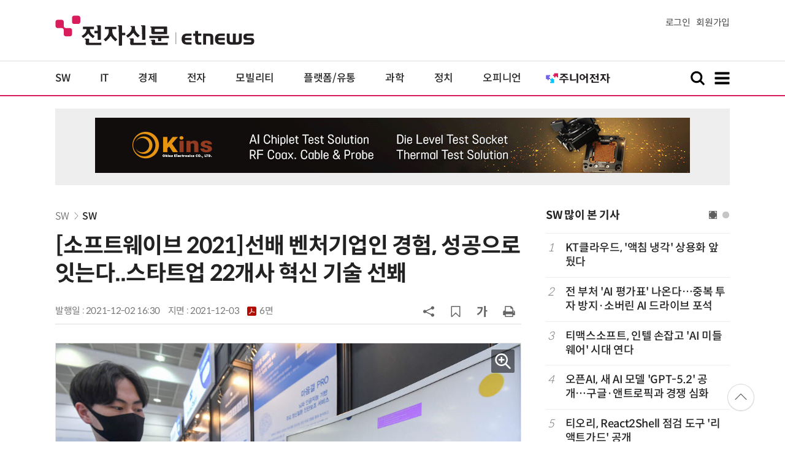

--- FILE ---
content_type: text/html; charset=UTF-8
request_url: https://www.etnews.com/20211202000232
body_size: 12847
content:
<!DOCTYPE html>
<html lang="ko">
<head>
	<meta http-equiv="Content-Type" content="text/html; charset=UTF-8" />
	<meta name="viewport" content="width=device-width">
    <title>[소프트웨이브 2021]선배 벤처기업인 경험, 성공으로 잇는다..스타트업 22개사 혁신 기술 선봬 - 전자신문</title>
	<link rel="canonical" href="https://www.etnews.com/20211202000232" />
	<link rel="alternate" media="only screen and (max-width: 640px)"  href="https://m.etnews.com/20211202000232">
	<meta http-equiv="Expires" content="-1">
    <meta http-equiv="Pragma" content="no-cache">
    <meta http-equiv="Cache-Control" content="no-cache">
    <meta http-equiv="X-UA-Compatible" content="IE=edge">
	<!--[if IE]><meta http-equiv='X-UA-Compatible' content='IE=edge,chrome=1'><![endif]-->
    <meta name="robots" content="all">
    <meta name="author" content="www.etnews.com">
    <meta name="copyright" content="Copyright &copy; Electronic Times Internet. All Right Reserved.">
    <meta name="keywords" content="전자신문,전자신문인터넷,Etnews,Etnews.com,뉴스,News,속보,방송,연예,통신,SW,바이오,소재,부품,과학,전자,자동차,경제,금융,산업,정책,글로벌,리포트,동영상,멘토링,스타트업,유니콘,한국청년기업가정신재단">
    <meta name="description" content="미래를 보는 창 - 전자신문">
    <meta property="fb:app_id" content="1425291491111655">
	<meta name="format-detection" content="telephone=no">
	    <meta property="og:type" content="article" />
    <meta property="og:site_name" content="미래를 보는 창 - 전자신문">
    <meta property="og:url" content="https://www.etnews.com/20211202000232?SNS=00002">
    <meta property="og:image" content="https://img.etnews.com/photonews/2112/1480366_20211202151017_761_0001.jpg" />
	<meta property="og:image:width" content="1000">
    <meta property="og:image:height" content="667">
    <meta property="og:title" content="[소프트웨이브 2021]선배 벤처기업인 경험, 성공으로 잇는다..스타트업 22개사 혁신 기술 선봬">
    <meta property="og:description" content="선배 벤처기업인의 경험을 성공으로 잇는다. 유망 스타트업이 한자리에 모였다. 2일 한국청년기업가정신재단 부설 K-ICT창업멘토링센터가 지원하는 스타트업 22개가 소프트웨이브 2021에 공동관으로 참여했다....">
    <meta property="og:category" content="software">
    <meta property="dable:image" content="https://img.etnews.com/photonews/2112/1480366_20211202151017_761i.jpg">
	<meta property="dable:item_id" content="20211202000232">
	<meta property="dable:author" content="김명희 기자">
    <meta name="twitter:card" content="summary_large_image">
    <meta name="twitter:url" content="https://www.etnews.com/20211202000232?SNS=00001">
    <meta name="twitter:site" content="@imetnews">
    <meta name="twitter:image:src" content="https://img.etnews.com/photonews/2112/1480366_20211202151017_761_0001.jpg">
    <meta name="twitter:title" content="[소프트웨이브 2021]선배 벤처기업인 경험, 성공으로 잇는다..스타트업 22개사 혁신 기술 선봬">
    <meta name="twitter:domain" content="etnews.com">
    <meta name="twitter:description" content="선배 벤처기업인의 경험을 성공으로 잇는다. 유망 스타트업이 한자리에 모였다. 2일 한국청년기업가정신재단 부설 K-ICT창업멘토링센터가 지원하는 스타트업 22개가 소프트웨이브 2021에 공동관으로 참여했다....">
    <meta name="url" content="https://www.etnews.com/20211202000232">
    <meta name="title" content="[소프트웨이브 2021]선배 벤처기업인 경험, 성공으로 잇는다..스타트업 22개사 혁신 기술 선봬">
    <meta name="description" content="선배 벤처기업인의 경험을 성공으로 잇는다. 유망 스타트업이 한자리에 모였다. 2일 한국청년기업가정신재단 부설 K-ICT창업멘토링센터가 지원하는 스타트업 22개가 소프트웨이브 2021에 공동관으로 참여했다....">
    <meta name="news_keywords" content="멘토링,스타트업,유니콘,한국청년기업가정신재단">
    <meta name="DC.date.issued" content="2021-12-02">
	<!-- aicon  추가-->
	<meta content="20211202000232" property="aicon:item_id">
    <meta property="aicon:image" content="https://img.etnews.com/photonews/2112/1480366_20211202151017_761i.jpg">
	<!-- 아이템 작성자(기자명) (필수) -->
	<meta content="김명희" property="aicon:author">
	<!-- 아이템 카테고리 -->
	<meta content="SW" property="article:section"> <!-- 메인 카테고리 (필수) -->
	<!-- 아이템 작성일(ISO 8601) (필수) -->
	<meta content="2021-12-02T16:30:00+09:00" property="article:published_time"> <!-- 예(한국시간 오후 1:20) -->
	<script>var ART_CODE = "20211202000232";</script>
	<!-- Google Tag Manager -->
	<script id="et_tm_head">(function(w,d,s,l,i){w[l]=w[l]||[];w[l].push({'gtm.start':
	new Date().getTime(),event:'gtm.js'});var f=d.getElementsByTagName(s)[0],
	j=d.createElement(s),dl=l!='dataLayer'?'&l='+l:'';j.async=true;j.src=
	'https://www.googletagmanager.com/gtm.js?id='+i+dl;f.parentNode.insertBefore(j,f);
	})(window,document,'script','dataLayer','GTM-P8B2ZWL');</script>
	<!-- End Google Tag Manager -->
    <link rel="shortcut icon" href="https://img.etnews.com/2019/mobile_et/images/favicon.png" />
    <link rel="alternate" type="application/rss+xml" title="etnews.com [RSS]" href="http://rss.etnews.com/" />
	<link rel="stylesheet" type="text/css" href="https://img.etnews.com/2024/etnews/css/common.css?1765571320">
    <link rel="stylesheet" type="text/css" href="https://img.etnews.com/2024/etnews/css/view.css?1765571320"/>
    <link rel="stylesheet" type="text/css" href="https://img.etnews.com/2022/etnews/css/slick.css?1765571320"/>
	<script type="text/javascript"> var submenu_code = "";</script>
	<script type="text/javascript" src="https://img.etnews.com/2022/etnews/js/jquery-3.6.0.min.js"></script>
	<script type="text/javascript" src="https://www.etnews.com/static/js/common.js?1765571320" defer="" charset="utf-8"></script>
	<!--[if lt IE 9]>
	<script src="https://img.etnews.com/2016/etnews/js/html5shiv.js"></script>
	<![endif]-->
    <script type="text/javascript" src="https://img.etnews.com/2022/etnews/js/jquery.cookie.js"></script>
	<script type="text/javascript" src="/static/js/article.js?t=1765571320"></script>
	<script type="text/javascript" src="https://img.etnews.com/2022/etnews/js/slick.min.js"></script>
	<script type="text/javascript" src="https://compass.adop.cc/assets/js/adop/adopJ.js?v=14"></script>
	<script type="text/javascript">articleCount('20211202000232', '', '');</script>
	<script type="text/javascript">articleCount2('20211202000232', '', '', '3.16.215.154', 'Mozilla/5.0 (Macintosh; Intel Mac OS X 10_15_7) AppleWebKit/537.36 (KHTML, like Gecko) Chrome/131.0.0.0 Safari/537.36; ClaudeBot/1.0; +claudebot@anthropic.com)', '%2F20211202000232');</script>
	<script type="text/javascript"> $(function(){ getRelated('20211202000232'); }); </script>
	<script type="text/javascript" src="//send.mci1.co.kr/delivery/js/31681456/23055687568" async></script>
	<!-- 영상ad -->
	<script type="application/javascript" src="//anymind360.com/js/19460/ats.js"></script>

	<script type="text/javascript">
		document.querySelector('meta[name=referrer]');
	</script>
	<!-- Dable 스크립트 시작 / 문의 media@dable.io -->
	<script>
	(function(d,a,b,l,e,_) { d[b]=d[b]||function(){(d[b].q=d[b].q||[]).push(arguments)};e=a.createElement(l); e.async=1;e.charset='utf-8';e.src='//static.dable.io/dist/plugin.min.js'; _=a.getElementsByTagName(l)[0];_.parentNode.insertBefore(e,_); })(window,document,'dable','script'); dable('setService', 'etnews.com'); dable('sendLogOnce'); 
	</script>
	<!-- Dable 스크립트 종료 / 문의 media@dable.io -->

</head>
<body>
	<!-- Google Tag Manager (noscript) -->
	<noscript><iframe id="et_tm_body" src="https://www.googletagmanager.com/ns.html?id=GTM-P8B2ZWL" height="0" width="0" style="display:none;visibility:hidden"></iframe></noscript>
	<!-- End Google Tag Manager (noscript) -->

  <!-- 헤더 부분 : 시작 -->
	<header>
      <div class="nav_head">
        <div class="wrap">
          <h1 class="logo"><a href="https://www.etnews.com" title="전자신문"><img src="https://img.etnews.com/2024/etnews/images/logo_etnews.svg"></a></h1>
          <div class="nav_member">
            <a href="https://member.etnews.com/member/login.html?return_url=https://www.etnews.com">로그인</a><a href="https://member.etnews.com/member/join_index.html">회원가입</a>
          </div>
        </div>
      </div>
			
      <nav>
        <div class="wrap">
          <h1 class="logo_scroll"><a href="https://www.etnews.com" title="전자신문"><img src="https://img.etnews.com/2024/etnews/images/logo_et.svg"></a></h1>
		  <div class="nav_article_title" id="scroll_title"></div>
          <ul class="nav" id="scroll_nav">
            <li><a href="https://www.etnews.com/news/section.html?id1=04">SW</a></li>
            <li><a href="https://www.etnews.com/news/section.html?id1=03">IT</a></li>
            <li><a href="https://www.etnews.com/news/section.html?id1=02">경제</a></li>
            <li><a href="https://www.etnews.com/news/section.html?id1=06">전자</a></li>
            <li><a href="https://www.etnews.com/news/section.html?id1=17">모빌리티</a></li>
            <li><a href="https://www.etnews.com/news/section.html?id1=60">플랫폼/유통</a></li>
   		    <li><a href="https://www.etnews.com/news/section.html?id1=20">과학</a></li>
            <li><a href="https://www.etnews.com/news/section.html?id1=22">정치</a></li>
            <li><a href="https://www.etnews.com/news/opinion.html">오피니언</a></li>
			<li class="outlink"><a href="https://jr.etnews.com/" target="_blank"><img src="https://img.etnews.com/2024/junior/images/logo_jr_menu.svg"></a></li>
          </ul>
          <div class="search_and_fullmenu">
            <div class="fullmenu_button">
              <a href="javascript:void(0)" class="search_show" id="search_show">
                <img class="search_btn search_show" src="https://img.etnews.com/2024/etnews/images/search.svg" alt="검색창 열기">
              </a>
              <a href="javascript:void(0)" class="search_hide" id="search_hide">
                <img class="close_btn2 search_hide" src="https://img.etnews.com/2024/etnews/images/remove.svg" alt="전체 메뉴 닫기">
              </a>
            </div>

            <div class="fullmenu_button">
              <a href="javascript:void(0)" class="menu_show" id="menu_show">
                <img class="fullmenu_btn menu_show" src="https://img.etnews.com/2024/etnews/images/reorder.svg" alt="전체 메뉴 열기">
              </a>
              <a href="javascript:void(0)" class="menu_hide" id="menu_hide">
                <img class="close_btn menu_hide" src="https://img.etnews.com/2024/etnews/images/remove.svg" alt="전체 메뉴 닫기">
              </a>
            </div>

          </div>
        </div>
      </nav>

      <!-- 검색박스 -->
      <section class="search_wrap">
        <div class="searchbox">
          <form action="https://search.etnews.com/etnews/search.html" method="get">
            <input type="search" required="" class="searchbox-input" name="kwd" id="search_kwd" placeholder="검색어를 입력하세요">
            <input type="submit" value="" class="searchbox-submit">
          </form>
        </div>
      </section>
      <!-- //검색박스 -->

      <!-- 전체메뉴박스 -->
      <section class="fullmenu_wrap">
        <nav class="fullmenu_nav">
          <div class="fullmenu">
			<ul>
				<li class="title"><a href="https://news.etnews.com" target="_blank">뉴스</a></li>
			    <li><a href="https://www.etnews.com/news/section.html">속보</a></li>
			    <li><a href="https://www.etnews.com/news/section.html?id1=04">SW</a></li>
			    <li><a href="https://www.etnews.com/news/section.html?id1=03">IT</a></li>
			    <li><a href="https://www.etnews.com/news/section.html?id1=02">경제</a></li>
			    <li><a href="https://www.etnews.com/news/section.html?id1=06">전자</a></li>
			    <li><a href="https://www.etnews.com/news/section.html?id1=17">모빌리티</a></li>
			    <li><a href="https://www.etnews.com/news/section.html?id1=60">플랫폼/유통</a></li>
			    <li><a href="https://www.etnews.com/news/section.html?id1=20">과학</a></li>
			</ul>
			<ul>
				<li class="title">&nbsp;</li>
			    <li><a href="https://www.etnews.com/news/section.html?id1=22">정치</a></li>
			    <li><a href="https://www.etnews.com/news/opinion.html">오피니언</a></li>
			    <li><a href="https://www.etnews.com/news/section.html?id1=12">국제</a></li>
			    <li><a href="https://www.etnews.com/news/section.html?id1=25">전국</a></li>
			    <li><a href="https://www.etnews.com/news/section.html?id1=15">스포츠</a></li>
			    <li><a href="https://www.etnews.com/news/series.html?id=1">특집</a></li>
			    <li><a href="https://www.etnews.com/news/series.html?id=3">연재</a></li>
			</ul>
			<ul>
				<li class="title">라이프</li>
				<li><a href="https://www.etnews.com/news/section.html?id1=09&id2=091">연예</a></li>
				<li><a href="https://www.etnews.com/news/section.html?id1=09&id2=996">포토</a></li>
				<li><a href="https://www.etnews.com/news/section.html?id1=09&id2=096">공연전시</a></li>
				<li><a href="https://www.etnews.com/news/section.html?id1=09&id2=992">생활문화</a></li>
				<li><a href="https://www.etnews.com/news/section.html?id1=09&id2=093">여행/레저</a></li>
			</ul>
			<ul>
				<li class="title">비주얼IT</li>
				<li><a href="https://www.etnews.com/news/issue_analysis.html">이슈플러스</a></li>
				<li><a href="https://www.etnews.com/news/aistudio.html">AI 스튜디오</a></li>
				<li><a href="https://www.etnews.com/news/etstudio.html">Hot 영상</a></li>
				<li><a href="https://www.etnews.com/news/photonews.html">뷰포인트</a></li>
				<li><a href="https://www.etnews.com/stats/list_stats.html">인포그래픽</a></li>
			</ul>
			<ul>
				<li class="title">부가서비스</li>
				<li><a href="https://conference.etnews.com/" target="_blank">Conference</a></li>
				<li><a href="https://www.allshowtv.com/" target="_blank">allshowTV</a></li>
				<li><a href="https://www.etnews.com/ict" target="_blank">시사용어</a></li>
				<li><a href="https://pdf.etnews.com/" target="_blank">PDF서비스</a></li>
			</ul>
			<ul class="scrap_menu_ul">
				<li class="title">서비스안내</li>
				<li><a href="https://info.etnews.com/sub_2_1.html" target="_blank" title="새창으로">신문구독신청</a></li>
				<li><a href="https://info.etnews.com/sub_2_2.html">콘텐츠구매</a></li>
				<li><a href="http://leadersedition.etnews.com/intro/info.aspx" target="_blank" title="새창으로">초판서비스</a></li>
				<li class="title">회원서비스</li>
				<li><a href="https://www.etnews.com/pages/bookmark.html" title="내 스크랩으로 이동">내 스크랩</a></li>
			</ul>
			<ul>
				<li class="title">이용안내</li>
			    <li><a href="https://info.etnews.com/sub_3_1_1.html" target="_blank">지면광고안내</a></li>
			    <li><a href="https://info.etnews.com/sub_3_2.html" target="_blank">행사문의</a></li>
			    <li><a href="https://info.etnews.com/sub_3_3.html" target="_blank">통합마케팅 상품 안내</a></li>
			    <li><a href="https://info.etnews.com/sub_3_4.html" target="_blank">이용약관</a></li>
			    <li><a href="https://info.etnews.com/sub_3_5.html" target="_blank">개인정보취급방침</a></li>
			    <li><a href="https://info.etnews.com/sub_3_6.html" target="_blank">고충처리</a></li>
			</ul>
			<ul>
				<li class="title">회사소개</li>
			    <li><a href="https://info.etnews.com/sub_1_1_1.html" target="_blank">전자신문</a></li>
			    <li><a href="https://info.etnews.com/sub_1_2.html" target="_blank">전자신문인터넷</a></li>
			    <li><a href="https://info.etnews.com/sub_1_3_2.html" target="_blank">연혁</a></li>
			    <li><a href="https://info.etnews.com/sub_1_4.html" target="_blank">CI소개</a></li>
			    <li><a href="https://info.etnews.com/sub_1_5.html" target="_blank">회사위치</a></li>
			</ul>          </div>
        </nav>
      </section>
       <!-- //전체메뉴박스 -->
	  <div class="progress-container">
		<div class="progress-bar" id="pageBar"></div>
	  </div>
    </header>
  <!-- 헤더 부분 : 끝 -->
  <!-- 여기부터 콘텐츠 부분 1213-->
	<div class="ad_article_top_full">
			<iframe width="970" height="90" src="https://www.etnews.com/tools/refresh_script.html?duration=30&src=%2F%2Fyellow.contentsfeed.com%2FRealMedia%2Fads%2Fadstream_jx.ads%2Fetnews.com%2Fdetail%40Top2" scrolling="no"></iframe>
	</div>
  <main>
    <div class="wrap flex">

      <!-- col_left -->
      <div class="col_left">
        <article itemtype="http://schema.org/Article">
          <div class="article_header" >
            <div class="breadcrumb">
              <a href="/news/section.html?id1=04">SW</a>		              <a href="/news/section.html?id1=04&id2=043">SW</a>					</div>
            <h2 id="article_title_h2" itemtype="headline">[소프트웨이브 2021]선배 벤처기업인 경험, 성공으로 잇는다..스타트업 22개사 혁신 기술 선봬</h2>
            <div class="timewrap">
              <div class="time">
                <time>발행일 : 2021-12-02 16:30</time>
				<time>지면 : <a href="https://pdf.etnews.com/pdf_today.html?ymd=20211203#p6" title="2021-12-03자 PDF 보기" target="_blank">2021-12-03 <span>6면</span></a></time>
              </div>
              <!-- acc_nav -->
              <div class="acc_nav">
                <div class="acc_nav_btn btn_sns">
                  <img src="https://img.etnews.com/2024/etnews/images/share.svg">
                </div>

                <!-- dropdown::SNS -->
                <div class="dropdown" id="bt_share_sns">
                  <strong>공유하기</strong>
				  <button class="dropdown_close"><img src="https://img.etnews.com/2024/etnews/images/remove_thin.svg"></button>
				  <a href="javascript:void(0);" onclick="window.open('https://www.facebook.com/sharer.php?u=https%3A%2F%2Fwww.etnews.com%2F20211202000232%3FSNS%3D00002','fbwin','width=1000,height=500'); return false;" title="페이스북 공유하기">
                    <span><img src="https://img.etnews.com/2024/etnews/images/sns_facebook.svg"></span>
                    <p>페이스북</p>
                  </a>
                  <a href="https://www.etnews.com/tools/redirect_sns.html?p=twitter&pos=2&url=https%3A%2F%2Fwww.etnews.com%2F20211202000232%3FSNS%3D00001&text=%5B%EC%86%8C%ED%94%84%ED%8A%B8%EC%9B%A8%EC%9D%B4%EB%B8%8C+2021%5D%EC%84%A0%EB%B0%B0+%EB%B2%A4%EC%B2%98%EA%B8%B0%EC%97%85%EC%9D%B8+%EA%B2%BD%ED%97%98%2C+%EC%84%B1%EA%B3%B5%EC%9C%BC%EB%A1%9C+%EC%9E%87%EB%8A%94%EB%8B%A4..%EC%8A%A4%ED%83%80%ED%8A%B8%EC%97%85+22%EA%B0%9C%EC%82%AC+%ED%98%81%EC%8B%A0+%EA%B8%B0%EC%88%A0+%EC%84%A0%EB%B4%AC"  title="X 공유하기" class="share_twitter" target="_blank">
                    <span><img src="https://img.etnews.com/2024/etnews/images/sns_x.svg"></span>
                    <p>X(트위터)</p>
                  </a>
                  <a href="javascript:void(0);" onclick="login_chk('https://www.etnews.com/20211202000232')" title="메일 보내기">
                    <span><img src="https://img.etnews.com/2024/etnews/images/sns_email.svg"></span>
                    <p>메일</p>
                  </a>
                  <a href="javascript:void(0);" title="URL 복사하기" id="btn_url_copy">
                    <span><img src="https://img.etnews.com/2024/etnews/images/sns_url.svg"></span>
                    <p>URL 복사</p>
                  </a>
				  <input type="hidden" name="copy_article_url" id="cp_url" value="https://www.etnews.com/20211202000232">
                </div>
                 <!-- //dropdown::SNS -->

                <div class="acc_nav_btn"><button class="btn_bookmark" data-id="20211202000232" title="스크랩"><img src="https://img.etnews.com/2024/etnews/images/bookmark.svg"></button></div>
                <div class="acc_nav_btn btn_ga">
                  <img src="https://img.etnews.com/2024/etnews/images/ga.svg">
                </div>
                 <!-- dropdown::글자크기 -->
                <div class="dropdown" id="bt_font_size">
                  <strong>글자크기 설정</strong>
				  <button class="dropdown_close"><img src="https://img.etnews.com/2024/etnews/images/remove_thin.svg"></button>
                  <a href="javascript:void(0);" onclick="changeFontSize('dec'); return false;" title="글자 작게" class="fs_small">
                    <span>가</span>
                    <p>작게</p>
                  </a>
				  <a href="javascript:void(0);" onclick="changeFontSize('default'); return false;" title="글자 보통" class="fs_default">
				    <span>가</span>
				    <p>보통</p>
				  </a>
                  <a href="javascript:void(0);" onclick="changeFontSize('inc'); return false;" title="글자 크게" class="fs_big">
                    <span>가</span>
                    <p>크게</p>
                  </a>
                </div>
                <!-- //dropdown::글자크기 -->

                <div class="acc_nav_btn"><a href="javascript:void(0);" onclick="print()" title="인쇄하기" class="news_print"><img src="https://img.etnews.com/2024/etnews/images/print.svg"></a></div>
              </div>
              <!-- //acc_nav -->
            </div>
          </div>

          <div class="article_body " itemprop="articleBody" id="articleBody">
<figure class="article_image"><a href="/tools/image_popup.html?v=[base64]" border="0" target="_blank" alt="새창 이미지확대보기"><img  src="https://img.etnews.com/photonews/2112/1480366_20211202151017_761_0001.jpg" alt="비웨이브 부스에서 개발자가 뇌파 인공지능 기반 주요 정신질환 진단보조 서비스인 마음결을 소개하고 있다." style="cursor:pointer;" itemprop="image" /></a><figcaption class="caption">비웨이브 부스에서 개발자가 뇌파 인공지능 기반 주요 정신질환 진단보조 서비스인 마음결을 소개하고 있다.</figcaption></figure>
<p>'선배 벤처기업인의 경험을 성공으로 잇는다.' 유망 스타트업이 한자리에 모였다.<br />
<br />
2일 한국청년기업가정신재단 부설 K-ICT창업멘토링센터가 지원하는 스타트업 22개가 '소프트웨이브 2021'에 공동관으로 참여했다. 전통적 소프트웨어, 보안 뿐만 아니라 의료IT, 온·오프라인(O2O)연계 플랫폼 서비스, 빅데이터·인공지능(AI)솔루션을 다양하게 선보였다.<br />
<br />
비웨이브는 현직 의사인 이승환 대표가 창업했다. 이 대표는 30년 경력 정신건강의학 전문의로, 현재 인제대 일산백병원에서 근무하고 있다. 비웨이브가 개발한 뇌파 기반 정신건강 진단 서비스 '마음결'은 간단한 뇌파 측정기기와 연결해 이용자의 우울이나 스트레스, 두뇌 인지능력을 파악할 수 있다. 개인 맞춤형 진료와 원격진료 등에서도 유용하게 쓰일 수 있다.<br />
<br />
성하현 비웨이브 전략기획팀장 PM은 “기업이나 학교, 심리센터, 공공기관 등에서도 간편하게 임직원의 정신건강을 관리할 수 있다”며 “소방관, 경찰관 등의 직업군은 외상후스트레스장애(PTSD)에도 노출돼있는데 이런 서비스가 유용할 수 있다”라고 설명했다.<br />
<br />
꿈많은청년들은 AI챗봇 '클라우드튜링'으로 참여했다. 카카오i 오픈빌더 공식 에이전시이자 구글클라우드플랫폼(GCP) 파트너로 국내외 기업의 맞춤형 챗봇을 130여개 가량 개발한 챗봇 전문 기업이다. GS리테일, 현대자동차, 삼성 등을 고객으로 유치했다. 최근에는 사용자가 개발 없이 직접 챗봇을 제작할 수 있는 '챗봇 빌더' 서비스도 제공하고 있다.<br />
<br />
닥터케이헬스케어는 비대면 온라인 개인 맞춤형 피부관리 서비스 '스킨핏 프로그램'을 선보였다. 이용자는 배송받은 렌즈를 자신의 스마트폰 카메라에 부착한다. 피부를 근접 촬영한 사진을 전송하면 피부 진단서와 함께 맞춤형 화장품 키트를 받을 수 있다. 이용자는 마치 처방약처럼 제조된 일회용 분량 화장품으로 매일 아침, 저녁으로 피부관리를 할 수 있다.<br />
<br />
강형진 닥터케이헬스케어 대표는 “출시 1년 만에 2000여명이 이용했고 97%가 만족하고, 31%가 재구매했다”며 “이용자 데이터를 쌓을수록 제품이 다양해지고, 화장품 개발을 위한 임상 데이터 서비스로 발전할 수 있다”고 밝혔다.<br />
<br />
강 대표는 학생 시절부터 창업을 시도한 연쇄창업자이다. 그는 K-ICT창업멘토링센터가 제공하는 멘토링 시스템을 통해 선배 벤처기업인과 지난 6개월간 지속적으로 만났다. 강 대표는 “회사가 겪고 있는 애로사항을 적극적으로 공유하고 상담한 것이 큰 도움이 됐다”고 전했다.<br />
<br />
조래성 와임 대표는 K-ICT창업멘토링센터 프로그램을 두 차례나 참여했다. 와임은 정보분할보안 기술을 핵심으로 한 보안 스타트업이다. 분할된 데이터를 이용자 본인 동의 없이는 원래의 형태로 결합이 불가능하도록 하는 것이다.<br />
<br />
조 대표는 “10여년을 보안업계에서 일한 경험을 바탕으로 창업했다”며 “엔지니어에 부족한 마케팅과 투자 유치 등 멘토링 지원의 역할이 컸다”라고 말했다.<br />
<br />
<span id='newsroom_etview_promotion' class='ad_newsroom1234'></span>최병희 K-ICT창업멘토링센터장은 “대한민국의 미래 디지털 전환과 기업가정신에 달려 있다”며 “혁신창업에 도전하는 청년층에게 실패의 확률을 줄이고 성장의 속도를 높이는 멘토링이 꼭 필요하다”라고 강조했다.<br />
<br />
김명희기자 noprint@etnews.com
</p>

		  </div>

            <!-- 해시태그 -->
            <div class="hashtag">
<a href="/news/tag_list.html?id=6950">멘토링</a><a href="/news/tag_list.html?id=1373">스타트업</a><a href="/news/tag_list.html?id=129554">유니콘</a><a href="/news/tag_list.html?id=36826">한국청년기업가정신재단</a><a href="/news/category_list.html?id=2849">소프트웨이브2021</a>            </div>
            <!-- //해시태그 -->
			<!--- 연관기사  -->
			<div id="layerRelated"></div>
			<!--- //연관기사 -->
        </article>
        <!-- 기자 -->
        <div class="reporter_info">
          <ul>
            <li>
              <figure>
                <img src="https://img.etnews.com/news/reporter/2024/07/03/cms_temp_reporter_03165342739453.png" alt="기자 이미지">
              </figure>
              <div class="text">
                <strong>김명희 기자<a href="/news/reporter_list.html?id=248">기사 더보기<span class="more_gt"><img src="https://img.etnews.com/2024/etnews/images/gt_regular.svg"></span></a></strong>
			<p class="related"><a href="/20251211000276">서울시, 지방정부 최초 생성형 AI 기반 통합보안관제 구축</a></p>

              </div>
            </li>
          </ul>
        </div>
		<!-- 기자 -->
		<div id="AnyMindavs" style="padding-bottom:40px;"></div>
		<div class="ad_text">
			<ul class="related_news">
				<li><script type="text/javascript" src="https://yellow.contentsfeed.com/RealMedia/ads/adstream_jx.ads/etnews.com/HotContents@x01" ></script></li>
				<li><script type="text/javascript" src="https://yellow.contentsfeed.com/RealMedia/ads/adstream_jx.ads/etnews.com/HotContents@x02" ></script></li>
				<li><script type="text/javascript" src="https://yellow.contentsfeed.com/RealMedia/ads/adstream_jx.ads/etnews.com/HotContents@x03" ></script></li>
			</ul>
		</div>		<div class="ad_300x250">
			<script src="https://media.adpnut.com/cgi-bin/PelicanC.dll?impr?pageid=01kr&out=script"></script>
		</div>
		<div class="ad_300x250">
			<script src="https://media.adpnut.com/cgi-bin/PelicanC.dll?impr?pageid=01kq&out=script"></script>
		</div>
		<!-- 컨퍼런스 광고 2줄-->
		<div class="ad_text">
			<ul >
				<li><script type="text/javascript" src="https://yellow.contentsfeed.com/RealMedia/ads/adstream_jx.ads/etnews.com/detail@x60" ></script></li>
				<li><script type="text/javascript" src="https://yellow.contentsfeed.com/RealMedia/ads/adstream_jx.ads/etnews.com/detail@x61" ></script></li>
			</ul>
		</div>
		<!-- 컨퍼런스 광고 2줄-->
	<div class="clearfix" id="banner_hns"><!-- HNS 에이치엔에스커뮤니케이션-->
		<div class="ad_300x250">		
			<ins class='adsbyadop' _adop_zon = '9cada4ff-ac10-408d-9ee4-9d3c47214b37' _adop_type = 're' style='display:inline-block;width:300px;height:250px;' _page_url=''></ins>
		</div>
		<div class="ad_300x250">
			<ins class='adsbyadop' _adop_zon = '2782b303-7d46-4f62-bf1c-d8194d4d9ad2' _adop_type = 're' style='display:inline-block;width:300px;height:250px;' _page_url=''></ins>
		</div>
	</div>		<script src="//ad.doorigo.co.kr/cgi-bin/PelicanC.dll?impr?pageid=0F2V&out=script"></script>	<div class="clearfix" style="margin-top:40px">
		<div class="ad_300x250">
			<iframe width="300" height="250" src="//ad.ad4989.co.kr/cgi-bin/PelicanC.dll?impr?pageid=0GTY&out=iframe" allowTransparency = "true" marginwidth="0" marginheight="0" hspace="0" vspace="0" frameborder="0" scrolling="no" sandbox="allow-same-origin allow-scripts allow-forms allow-top-navigation allow-popups allow-modals allow-top-navigation-by-user-activation allow-popups-to-escape-sandbox"></iframe>
		</div>
		<div class="ad_300x250">
			<iframe width="300" height="250" src="//ad.ad4989.co.kr/cgi-bin/PelicanC.dll?impr?pageid=0GTZ&out=iframe" allowTransparency = "true" marginwidth="0" marginheight="0" hspace="0" vspace="0" frameborder="0" scrolling="no" sandbox="allow-same-origin allow-scripts allow-forms allow-top-navigation allow-popups allow-modals allow-top-navigation-by-user-activation allow-popups-to-escape-sandbox"></iframe>
		</div>
	</div>
	  <!-- 전자신문 댓글시스템 가져오기-->

	  </div>
      <!-- //col_left -->
      <!-- //aside_wrap -->
      <div class="aside_wrap">

        <!-- topnews -->
        <aside class="topnews">
          <h3>SW 많이 본 기사</h3>
          <!-- slider -->
          <div class="slider">
            <ul class="single-item" id="topnews">
              <li class="active">
                <ol>
                  <li><i>1</i><a href="https://www.etnews.com/20251211000224">KT클라우드, '액침 냉각' 상용화 앞뒀다</a></li>
                  <li><i>2</i><a href="https://www.etnews.com/20251209000201">전 부처 'AI 평가표' 나온다…중복 투자 방지·소버린 AI 드라이브 포석</a></li>
                  <li><i>3</i><a href="https://www.etnews.com/20251210000229">티맥스소프트, 인텔 손잡고 'AI 미들웨어' 시대 연다</a></li>
                  <li><i>4</i><a href="https://www.etnews.com/20251212000007">오픈AI, 새 AI 모델 'GPT-5.2' 공개…구글·앤트로픽과 경쟁 심화</a></li>
                  <li><i>5</i><a href="https://www.etnews.com/20251209000064">티오리, React2Shell 점검 도구 '리액트가드' 공개</a></li>
                </ol>
              </li>
              <li class="active">
                <ol>                  <li><i>6</i><a href="https://www.etnews.com/20251210000015">[2025 올해의 CIO상]산업별 CIO-박종운·한상욱·신재홍·이동우·임종인…신산업-최홍준</a></li>
                  <li><i>7</i><a href="https://www.etnews.com/20251212000002">오픈AI, 디즈니 1.5조원 투자 유치…'마블·픽사' 캐릭터 활용 계약도</a></li>
                  <li><i>8</i><a href="https://www.etnews.com/20251210000130">[더존비즈온 원 AI 프리뷰 2026]지용구 성장전략부문 대표 “AI가 시스템 다루는 새 동료 된다”</a></li>
                  <li><i>9</i><a href="https://www.etnews.com/20251209000005">오픈AI, “기업 현장서 AI로 하루 1시간 절약”...학계는 “검증 부족”</a></li>
                  <li><i>10</i><a href="https://www.etnews.com/20251211000007">미 국방부, 300만 인력용 AI 플랫폼에 '제미나이' 첫 채택</a></li>
                </ol>
              </li>
              
            </ul>
            <script type="text/javascript">
              $(document).ready(function(){ $('#topnews').slick({	arrows:false,dots: true, autoplay: false, infinite: true, autoplaySpeed:5000, cssEase: 'linear'});});
            </script>
          </div>
          <!-- //slider -->
        </aside>
        <!-- //topnews -->
			<!-- 주요행사 -->
            <aside class="event">
              <h3><a href="https://conference.etnews.com" target="_blank">주요 행사 <span class="more_gt">&#10095;</span></a></h3>
              <!-- slider -->
              <div class="slider">
                <ul class="single-item" id="event">
                  <li class="active">
                    <a href="https://conference.etnews.com/conf_info.html?uid=459" target="_blank">
                      <figure>
                        <img src="https://img.etnews.com/photo_main/conference/2025/11/28/cms_conference_list_28094036889637.jpg" alt="주요행사 이미지">
                      </figure>
                      <div class="text">
                        <strong>AI 대전환, 기업이 놓쳐서는 안될 UX·UI 패러다임 시프트 5선</strong>
                      </div>
                    </a>
                  </li>
                  <li class="active">
                    <a href="https://conference.etnews.com/conf_info.html?uid=461" target="_blank">
                      <figure>
                        <img src="https://img.etnews.com/photo_main/conference/2025/11/28/cms_conference_list_28094153231067.jpg" alt="주요행사 이미지">
                      </figure>
                      <div class="text">
                        <strong>코딩 몰라도 OK! `바이브 코딩`으로 웹/앱 제작 1-day 워크숍</strong>
                      </div>
                    </a>
                  </li>
                  <li class="active">
                    <a href="https://conference.etnews.com/conf_info.html?uid=451" target="_blank">
                      <figure>
                        <img src="https://img.etnews.com/photo_main/conference/2025/12/01/cms_conference_list_01153630403640.jpg" alt="주요행사 이미지">
                      </figure>
                      <div class="text">
                        <strong>HCI & UX 코리아 서밋 2026 - Spring</strong>
                      </div>
                    </a>
                  </li>
                  <li class="active">
                    <a href="https://www.ciosummit.co.kr/" target="_blank">
                      <figure>
                        <img src="https://img.etnews.com/photo_main/conference/2025/12/08/cms_conference_list_08100105362329.png" alt="주요행사 이미지">
                      </figure>
                      <div class="text">
                        <strong>CIO Summit 2026</strong>
                      </div>
                    </a>
                  </li>
                </ul>
                <script type="text/javascript">
                  $(document).ready(function(){ $('#event').slick({	arrows:false,dots: true, autoplay: true, infinite: true, autoplaySpeed:5000, cssEase: 'linear'});});
                </script>
              </div>
              <!-- //slider -->
              
            </aside>

            <!-- //주요행사 -->

        <!-- 비즈플러스 -->
        <aside class="mostview">
          <h3>BIZPLUS</h3>
          <ul class="text_list">
            
			<li>
              <div class="text">
                <strong><a href="https://www.etnews.com/20251127000323">'실무자가 꼭 알아야 할 UX·UI 트렌드 2026' 세미나 12월 22일 개최</a></strong>
              </div>
            </li>
		  </ul>
        </aside>
        <!-- //비즈플러스 -->
	  <aside class="ad_300x600">
		<iframe width="300" height="600" src="https://www.etnews.com/tools/refresh_script.html?refresh=true&amp;src=%2F%2Fyellow.contentsfeed.com%2FRealMedia%2Fads%2Fadstream_jx.ads%2Fetnews.com%2Fdetail%40Right2" frameborder="0" marginwidth="0" marginheight="0" scrolling="no"></iframe>
      </aside>
             <!-- HOT영상2 -->
            <aside class="shortform2">
              <h3><a href="https://www.etnews.com/news/etstudio.html">HOT 영상 <span class="more_gt">&#10095;</span></a></h3>
              <!-- slider -->
              <div class="slider">
                <ul class="single-item" id="shortform2">
                  <li class="active">
                    <a href="https://www.etnews.com/20251211000274">
                      <figure>
                        <img src="https://img.etnews.com/news/article/2025/12/11/news-p.v1.20251211.b4a37d5158aa4b3ab94d55203cd02b6b_T1.png" alt="주요행사 이미지">
                      </figure>
                      <div class="text">
                        <strong>구글 자율주행차 3대가 '올스톱'?…美 도심서 벌어진 황당한 소동</strong>
                      </div>
                    </a>
                  </li>
                  <li class="active">
                    <a href="https://www.etnews.com/20251211000455">
                      <figure>
                        <img src="https://img.etnews.com/news/article/2025/12/11/news-p.v1.20251211.6c16748f77b24bb1b9974746328990cb_T1.jpg" alt="주요행사 이미지">
                      </figure>
                      <div class="text">
                        <strong>곰 출몰에 머리 아픈 日...믿을 건 '이것'의 정체는?</strong>
                      </div>
                    </a>
                  </li>
                  <li class="active">
                    <a href="https://www.etnews.com/20251210000319">
                      <figure>
                        <img src="https://img.etnews.com/news/article/2025/12/10/news-p.v1.20251210.156511a022e740af925bf89ea5827576_T1.jpg" alt="주요행사 이미지">
                      </figure>
                      <div class="text">
                        <strong>태양광·바람만 있으면…성층권서 400일 장기 비행 가능한 드론</strong>
                      </div>
                    </a>
                  </li>
                  <li class="active">
                    <a href="https://www.etnews.com/20251210000389">
                      <figure>
                        <img src="https://img.etnews.com/news/article/2025/12/10/news-p.v1.20251210.cfbfec6dec6943b992fe4d864da5cf85_T1.png" alt="주요행사 이미지">
                      </figure>
                      <div class="text">
                        <strong>中 로봇 '발차기' 조작 논란에…사장님이 직접 몸으로 해명?</strong>
                      </div>
                    </a>
                  </li>
                </ul>
                <script type="text/javascript">
                  $(document).ready(function(){ $('#shortform2').slick({	arrows:false,dots: true, autoplay: true, infinite: true, autoplaySpeed:5000, cssEase: 'linear'});});
                </script>
              </div>
              <!-- //slider -->
            </aside>
            <!-- //HOT영상2 -->

		<aside class="ad_300x250">
			<ins class="adsbyaiinad" data-aiinad-inv="23086344105"></ins>
		</aside>
		<aside class="ad_300x250" id="banner_hns_right">
			<ins class='adsbyadop' _adop_zon = 'f353bfb7-8001-4beb-b894-d382d723c423' _adop_type = 're' style='display:inline-block;width:300px;height:250px;' _page_url=''></ins>
		</aside>
		<aside class="ad_300x250">
			<!-- Begin Dable 우측_리스트 / For inquiries, visit http://dable.io -->
			<div id="dablewidget_V7KBO3bo" data-widget_id="V7KBO3bo">
			<script>
			(function(d,a,b,l,e,_) {
			if(d[b]&&d[b].q)return;d[b]=function(){(d[b].q=d[b].q||[]).push(arguments)};e=a.createElement(l);
			e.async=1;e.charset='utf-8';e.src='//static.dable.io/dist/plugin.min.js';
			_=a.getElementsByTagName(l)[0];_.parentNode.insertBefore(e,_);
			})(window,document,'dable','script');
			dable('setService', 'etnews.com');
			dable('sendLogOnce');
			dable('renderWidget', 'dablewidget_V7KBO3bo');
			</script>
			</div>
			<!-- End 우측_리스트 / For inquiries, visit http://dable.io -->
		</aside>
<br>
<br>
		<aside class="ad_300x250"><!-- 애드바인 230524-->
			<iframe src="//tracker.adbinead.com/other/etnews_rightmiddle2.html" width="300" height="250" frameborder="0" marginwidth="0" marginheight="0" scrolling="no" vspace="0" hspace="0" allowtransparency="true" style="margin: 0px; padding: 0px; border: currentColor; border-image: none; width: 300px; height: 250px; visibility: visible; position: relative; background-color: transparent;"></iframe>
		</aside>
      </div>
      <!-- //aside_wrap -->
    </div>
	<!-- wrap flex end -->

  </main>

	<!-- 푸터 영역 -->
    <footer>
      <div class="wrap">
        <div class="fullmenu">
			<ul>
				<li class="title"><a href="https://news.etnews.com" target="_blank">뉴스</a></li>
			    <li><a href="https://www.etnews.com/news/section.html">속보</a></li>
			    <li><a href="https://www.etnews.com/news/section.html?id1=04">SW</a></li>
			    <li><a href="https://www.etnews.com/news/section.html?id1=03">IT</a></li>
			    <li><a href="https://www.etnews.com/news/section.html?id1=02">경제</a></li>
			    <li><a href="https://www.etnews.com/news/section.html?id1=06">전자</a></li>
			    <li><a href="https://www.etnews.com/news/section.html?id1=17">모빌리티</a></li>
			    <li><a href="https://www.etnews.com/news/section.html?id1=60">플랫폼/유통</a></li>
			    <li><a href="https://www.etnews.com/news/section.html?id1=20">과학</a></li>
			</ul>
			<ul>
				<li class="title">&nbsp;</li>
			    <li><a href="https://www.etnews.com/news/section.html?id1=22">정치</a></li>
			    <li><a href="https://www.etnews.com/news/opinion.html">오피니언</a></li>
			    <li><a href="https://www.etnews.com/news/section.html?id1=12">국제</a></li>
			    <li><a href="https://www.etnews.com/news/section.html?id1=25">전국</a></li>
			    <li><a href="https://www.etnews.com/news/section.html?id1=15">스포츠</a></li>
			    <li><a href="https://www.etnews.com/news/series.html?id=1">특집</a></li>
			    <li><a href="https://www.etnews.com/news/series.html?id=3">연재</a></li>
			</ul>
			<ul>
				<li class="title">라이프</li>
				<li><a href="https://www.etnews.com/news/section.html?id1=09&id2=091">연예</a></li>
				<li><a href="https://www.etnews.com/news/section.html?id1=09&id2=996">포토</a></li>
				<li><a href="https://www.etnews.com/news/section.html?id1=09&id2=096">공연전시</a></li>
				<li><a href="https://www.etnews.com/news/section.html?id1=09&id2=992">생활문화</a></li>
				<li><a href="https://www.etnews.com/news/section.html?id1=09&id2=093">여행/레저</a></li>
			</ul>
			<ul>
				<li class="title">비주얼IT</li>
				<li><a href="https://www.etnews.com/news/issue_analysis.html">이슈플러스</a></li>
				<li><a href="https://www.etnews.com/news/aistudio.html">AI 스튜디오</a></li>
				<li><a href="https://www.etnews.com/news/etstudio.html">Hot 영상</a></li>
				<li><a href="https://www.etnews.com/news/photonews.html">뷰포인트</a></li>
				<li><a href="https://www.etnews.com/stats/list_stats.html">인포그래픽</a></li>
			</ul>
			<ul>
				<li class="title">부가서비스</li>
				<li><a href="https://conference.etnews.com/" target="_blank">Conference</a></li>
				<li><a href="https://www.allshowtv.com/" target="_blank">allshowTV</a></li>
				<li><a href="https://www.etnews.com/ict" target="_blank">시사용어</a></li>
				<li><a href="https://pdf.etnews.com/" target="_blank">PDF서비스</a></li>
			</ul>
			<ul class="scrap_menu_ul">
				<li class="title">서비스안내</li>
				<li><a href="https://info.etnews.com/sub_2_1.html" target="_blank" title="새창으로">신문구독신청</a></li>
				<li><a href="https://info.etnews.com/sub_2_2.html">콘텐츠구매</a></li>
				<li><a href="http://leadersedition.etnews.com/intro/info.aspx" target="_blank" title="새창으로">초판서비스</a></li>
				<li class="title">회원서비스</li>
				<li><a href="https://www.etnews.com/pages/bookmark.html" title="내 스크랩으로 이동">내 스크랩</a></li>
			</ul>
			<ul>
				<li class="title">이용안내</li>
			    <li><a href="https://info.etnews.com/sub_3_1_1.html" target="_blank">지면광고안내</a></li>
			    <li><a href="https://info.etnews.com/sub_3_2.html" target="_blank">행사문의</a></li>
			    <li><a href="https://info.etnews.com/sub_3_3.html" target="_blank">통합마케팅 상품 안내</a></li>
			    <li><a href="https://info.etnews.com/sub_3_4.html" target="_blank">이용약관</a></li>
			    <li><a href="https://info.etnews.com/sub_3_5.html" target="_blank">개인정보취급방침</a></li>
			    <li><a href="https://info.etnews.com/sub_3_6.html" target="_blank">고충처리</a></li>
			</ul>
			<ul>
				<li class="title">회사소개</li>
			    <li><a href="https://info.etnews.com/sub_1_1_1.html" target="_blank">전자신문</a></li>
			    <li><a href="https://info.etnews.com/sub_1_2.html" target="_blank">전자신문인터넷</a></li>
			    <li><a href="https://info.etnews.com/sub_1_3_2.html" target="_blank">연혁</a></li>
			    <li><a href="https://info.etnews.com/sub_1_4.html" target="_blank">CI소개</a></li>
			    <li><a href="https://info.etnews.com/sub_1_5.html" target="_blank">회사위치</a></li>
			</ul>        </div>
      </div>
      <div class="nav_footer">
        <div class="wrap">
          <div class="policy span_wrap">
            <span><a href="https://info.etnews.com/sub_3_1_1.html" target="_blank">지면광고안내</a></span>
            <span><a href="https://info.etnews.com/sub_3_2.html" target="_blank">행사문의</a></span>
            <span><a href="https://info.etnews.com/sub_3_3.html" target="_blank">통합마케팅 상품 안내</a></span>
            <span><a href="https://info.etnews.com/sub_3_4.html" target="_blank">이용약관</a></span>
            <span><a href="https://info.etnews.com/sub_3_5.html" target="_blank">개인정보취급방침</a></span>
            <span><a href="https://info.etnews.com/sub_3_6.html" target="_blank">고충처리</a></span>
            <span><a href="https://www.etnews.com/sitemap.html">사이트맵</a></span>
          </div>
        </div>
      </div>
      <div class="company_info">
        <div class="wrap">
          <div class="title span_wrap">
            <strong>전자신문</strong>
            <span><a href="https://info.etnews.com/" target="_blank">회사소개</a></span>
          </div>
          <adress class="span_wrap">
            <span>주소 : 서울시 서초구 양재대로2길 22-16 호반파크1관</span>
            <span>대표번호 : 02-2168-9200</span>
            <span>등록번호 : 서울 아04494</span>
            <span>등록일자 : 2017년 04월 27일</span>
          </adress>
		  <p class="span_wrap">
            <span>사업자명 : 전자신문인터넷</span>
            <span>사업자번호 : 107-81-80959</span>
            <span>발행·편집인: 심규호</span>
            <span>청소년보호책임자: 김태권</span>
		  </p>
          <p class="copyright">Copyright &copy; Electronic Times Internet. All Rights Reserved.</p>
        </div>
      </div>
      <button type="button" class="go_top" title="맨 위로"><img src="https://img.etnews.com/2024/etnews/images/gt_light.svg"></button>
	</footer>
	<div id="snackbar"></div>
	<!-- ICT용어 하이라이트 2021-12-02 16:30-->
	<script type="text/javascript"> var ict_terms_except = {};</script>
	<script src="https://www.etnews.com/tools/ict_terms.js?1765571320" type="text/javascript"></script>
	<script src="https://www.etnews.com/tools/ict_highlight.js?1765571320" type="text/javascript"></script>
	<script type="text/javascript">
	  window._taboola = window._taboola || [];
	  _taboola.push({flush: true});
	</script>

</body>
</html>

--- FILE ---
content_type: text/html; charset=UTF-8
request_url: https://www.etnews.com/tools/newsroom_etview.html
body_size: 805
content:


			<div class="ad_thumbtext ad_newsroom">
			<div class="thumb"><a href="https://newsroom.etnews.com/common/tools/redirectEnc.html?[base64]" target="_blank"><img src="https://img.etnews.com/news/article/2025/09/05/article_05092803734375.png"></a></div>
			<div class="text">
				<strong><a href="https://newsroom.etnews.com/common/tools/redirectEnc.html?[base64]" target="_blank">[김종면의 K브랜드 집중탐구] 〈40〉전세계 속눈썹 시장을 사로잡다, 스카이글루(Sky Glue)</a></strong>
				<p class="more"><a href="https://newsroom.etnews.com/common/tools/redirectEnc.html?[base64]" target="_blank">[위고페어] 뉴스룸 바로가기&gt;</a></p>
			</div>
			</div>


--- FILE ---
content_type: text/html; charset=UTF-8
request_url: https://www.etnews.com/tools/article_ajax.html
body_size: 427
content:
{"result":"0","result_msg":"success","items":[{"art_code":"20211203000138","title":"\ube44\ub300\uba74 \uc218\ucd9c \uc0c1\ub2f4...\uc2a4\ud0c0\ud2b8\uc5c5 \ud574\uc678 \uc9c4\ucd9c \ubb3c\uaf2c"},{"art_code":"20211203000137","title":"\ud074\ub77c\uc6b0\ub4dc\u00b7AI \uae30\ubc18 \uc11c\ube44\uc2a4 \uc5ec\uae30\uae4c\uc9c0 \uc654\ub2e4"},{"art_code":"20211203000133","title":"\uc5ed\ub300 \ucd5c\ub300 \uaddc\ubaa8\ub85c \uc131\ud669\ub9ac\uc5d0 \ub9c8\ubb34\ub9ac"},{"art_code":"20211203000217","title":"\uc18c\ud504\ud2b8\uc6e8\uc774\ube0c\ub97c \ubc1d\ud78c \ubcc4"}],"label":"<a href=\"\/news\/series_list.html?id=2849&sn=1\"><b>[\uad00\ub828 \ud2b9\uc9d1]<\/b> \uc18c\ud504\ud2b8\uc6e8\uc774\ube0c2021<\/a>","category_info":{"pserial":2849,"pcategory":"\ud2b9\uc9d1","serial":2849,"category":"\uc18c\ud504\ud2b8\uc6e8\uc774\ube0c2021","image":""}}

--- FILE ---
content_type: text/html; charset=utf-8
request_url: https://www.google.com/recaptcha/api2/aframe
body_size: 267
content:
<!DOCTYPE HTML><html><head><meta http-equiv="content-type" content="text/html; charset=UTF-8"></head><body><script nonce="ryTHAGgTCBH6HICRinbm6A">/** Anti-fraud and anti-abuse applications only. See google.com/recaptcha */ try{var clients={'sodar':'https://pagead2.googlesyndication.com/pagead/sodar?'};window.addEventListener("message",function(a){try{if(a.source===window.parent){var b=JSON.parse(a.data);var c=clients[b['id']];if(c){var d=document.createElement('img');d.src=c+b['params']+'&rc='+(localStorage.getItem("rc::a")?sessionStorage.getItem("rc::b"):"");window.document.body.appendChild(d);sessionStorage.setItem("rc::e",parseInt(sessionStorage.getItem("rc::e")||0)+1);localStorage.setItem("rc::h",'1765571328704');}}}catch(b){}});window.parent.postMessage("_grecaptcha_ready", "*");}catch(b){}</script></body></html>

--- FILE ---
content_type: application/x-javascript
request_url: https://yellow.contentsfeed.com/RealMedia/ads/adstream_jx.ads/etnews.com/detail@Right2
body_size: 426
content:
document.write ('<a href="https://yellow.contentsfeed.com/RealMedia/ads/click_lx.ads/etnews.com/detail/L17/1957050148/Right2/etnews/okins_fix_600/okins_fix_600_detail/417844586d6d6b386576384141785667" target="_new"><img src="https://img.etnews.com/Et/etnews/banner/20250626/okins_300x600.gif"  alt=""  border="0"></a>');


--- FILE ---
content_type: application/x-javascript
request_url: https://yellow.contentsfeed.com/RealMedia/ads/adstream_jx.ads/etnews.com/detail@x60
body_size: 432
content:
document.write ('<a href="http://yellow.contentsfeed.com/RealMedia/ads/click_lx.ads/etnews.com/detail/L17/1235786000/x60/etnews/conf_uiux_251222/conf_uiux_251222_detail_byline_up.html/417844586d6d6b3865763441416d7734" target="_blank">AI 대전환, 기업이 놓쳐서는 안될 UX·UI 패러다임 시프트 5선(12/22)</a>');


--- FILE ---
content_type: application/x-javascript
request_url: https://yellow.contentsfeed.com/RealMedia/ads/adstream_jx.ads/etnews.com/detail@Top2
body_size: 422
content:
document.write ('<a href="https://yellow.contentsfeed.com/RealMedia/ads/click_lx.ads/etnews.com/detail/L17/905019760/Top2/etnews/okins_fix_970/okins_fix_970_detail/417844586d6d6b38657677414257596e" target="_new"><img src="https://img.etnews.com/Et/etnews/banner/20250626/okins_970x90.gif"  alt=""  border="0"></a>');


--- FILE ---
content_type: application/x-javascript
request_url: https://yellow.contentsfeed.com/RealMedia/ads/adstream_jx.ads/etnews.com/HotContents@x03
body_size: 494
content:
document.write ('<a href="http://yellow.contentsfeed.com/RealMedia/ads/click_lx.ads/etnews.com/HotContents/L22/1066373904/x03/etnews/HotContents_250520/HotContents_250520_x03.html/417844586d6d6b38657630414148556e" target="_blank" >▶ 7번 아이언, 비거리가 ');
document.write ("'");
document.write ('170m');
document.write ("'");
document.write (' 괴물 아이언 등장!</a>\n');


--- FILE ---
content_type: application/x-javascript
request_url: https://yellow.contentsfeed.com/RealMedia/ads/adstream_jx.ads/etnews.com/detail@x61
body_size: 459
content:
document.write ('<a href="http://yellow.contentsfeed.com/RealMedia/ads/click_lx.ads/etnews.com/detail/L17/1842296580/x61/etnews/conf_vibe_251226/conf_vibe_251226_detail_byline_down.html/417844586d6d6b3865763441416f3468" target="_blank">"프론트엔드·백엔드·DB 구조를 한눈에 이해하고, CursorAI로 바로 구현합니다." (12/26)</a>');


--- FILE ---
content_type: application/javascript
request_url: https://www.etnews.com/tools/ict_highlight.js?1765571320
body_size: 1998
content:
/**
 * 기사 본문 ICT용어 하이라이팅
 **/
var t_len = terms.length;
var tid = '';
//var ict_terms_except = [];

$('#articleBody p').each(function() {
    var html = $(this).html();
    // 2015-04-15 shyun
    // 매칭되는 용어가 a태그로 감싸져있을경우 태그 꼬임이 발생한다. a태그 안의 용어는 생략하기 위해 임시 html 본문을 사용한다.
    var tmp_html = $(this).find('a').text('').end().html();

	var abbr_id = new Array();

    for (var i = 0; i < t_len; i++) {
//        var a_tag = '<span class="a_ict_word"><a class="ict_word" href="javascript:;" onmouseover="view_ICT(this, '+ i +')" onmouseout="remove_ICT()">';
        var a_tag = '<span class="a_ict_word"><a class="ict_word" href="javascript:;">';
        var b_tag = '</a><span style="display: none;">'+ i +'</span></span>';
		var c_tag = '<span style="display: none;">,'+ i +'</span>';
        var term = terms[i].term;
        var abbr = terms[i].abbr;
        var orig = terms[i].orig;
		var idx = terms[i].t_idx;

		if (ict_terms_except[idx]=="1") continue;
		
		if (tmp_html.match(term)) {
			html = html.replace(term, a_tag + term + b_tag);
			ict_terms_except[idx]="1";
			tmp_html = tmp_html.replaceAll(term, "");
		}
		if (tmp_html.match(abbr) && abbr != '') {
			if(html.match('<a class="ict_word" href="javascript:;">'+abbr)){
				var w_len = abbr_id.length;
				
				for(var item in abbr_id){
					if(abbr_id[item]==abbr){
						var b_key = item;
					}
				}
				if(html.match('<span style="display: none;">,'+b_key)){
					html = html.replace(","+b_key+"</span></span>", ","+b_key+"</span>"+ c_tag+"</span>");

				}else{
					html = html.replace(b_key+"</span></span>", b_key+"</span>"+ c_tag+"</span>");
				}
				abbr_id[i] = abbr;
			}else{
				abbr_id[i] = abbr;
				html = html.replace(abbr, a_tag + abbr + b_tag);
			}
			tmp_html = tmp_html.replaceAll(abbr, "");
			ict_terms_except[idx]="1";
		}
		if (tmp_html.match(orig) && orig != '') {
			html = html.replace(orig, a_tag + orig + b_tag);
			ict_terms_except[idx]="1";
			tmp_html = tmp_html.replaceAll(orig, "");
		}
    }

    $(this).html(html);
});


// N초후 팝업객체 삭제
function remove_ICT() {
    tid = setTimeout(function() { $('#ictBox').remove();  }, 3000);
}


$(document).on('mouseover', 'a.ict_word', function(){
    if($('#ictBox').length > 0) $('#ictBox').remove();

    clearTimeout(tid);  ///< N초후 팝업객체 삭제코드의 타임아이디 초기화
    var i = $(this).siblings().text();

	if(i.match(",")){
		var jbSplit = i.split(',');
		var ii;
		var box = '<span id="ictBox"><button class="layer_colsed" onclick="$(\'#ictBox\').remove()"><span class="hidden">닫기</span></button>';
		for ( var j in jbSplit ) {
			ii = jbSplit[j];
			
			var t_idx = terms[ii].t_idx;
			var term = terms[ii].term;
			var abbr = terms[ii].abbr;
			var orig = terms[ii].orig;
			var pos = $(this).offset().left - $(this).parent().parent().offset().left;

			// 추가되는 태그로 인해 단어사이에 공백이 생김으로 인해 아래와 같이 모두 한줄짜리의 태그로 줄바꿈을 삭제함
			box += '<a class="ict_word_box" style="position:relative;" href="/ict/index.html?id='+ t_idx +'" target="_blank"><strong>'+ terms[ii].view +'</strong><span>: '+ terms[ii].defi +'</span><span class="ict_word_btn" >상세보기▶</span></a>';
		}
		box += '</span>';
	}else{
		var t_idx = terms[i].t_idx;
		var term = terms[i].term;
		var abbr = terms[i].abbr;
		var orig = terms[i].orig;
		var pos = $(this).offset().left - $(this).parent().parent().offset().left;

		var box = '';
		// 추가되는 태그로 인해 단어사이에 공백이 생김으로 인해 아래와 같이 모두 한줄짜리의 태그로 줄바꿈을 삭제함
		box += '<span id="ictBox"><button class="layer_colsed" onclick="$(\'#ictBox\').remove()"><span class="hidden">닫기</span></button><a class="ict_word_box" href="/ict/index.html?id='+ t_idx +'" target="_blank"><strong>'+ terms[i].view +'</strong><span>: '+ terms[i].defi +'</span><span class="ict_word_btn" >상세보기▶</span></a></span>';
	}
	
	//    $(this).after(box); //크롬에서 위치가 하이퍼링크뒤로 감
	$(this).before(box);
	var span_w = $('.ict_word_box').width(); ///< 메세지 창 넓이 $.after() 아래에 정의해야 함

	var is_right = 'n';
	var ph = $(this).parent().height() + 300; ///< $(this).height() : 라인높이값 (줄바꿈 체크를위해)... IE 8.0 이하에서는 해당 값을 불러올수 없어 그 부모값을 대상으로 값을 가져온다.
	if(ph > 100) is_right = 'y'; ///< IE 8.0이하에서는 한줄일때 96의 값을 가지기 때문에 100을 기준으로 줄바꿈 체크를 함
	//2017개편하면서 조건 변경 
	//if(pos > span_w || is_right == 'y') { ///< left좌표값이 메세지 창넓이(width)값 보다 크면 오른쪽 기준
	if(pos > span_w) { ///< left좌표값이 메세지 창넓이(width)값 보다 크면 오른쪽 기준
		$('#ictBox').addClass('ict_word_box_right'); 
	} else {
		$('#ictBox').addClass('ict_word_box_left'); 
	}
	$("#ictBox").mouseover(function(){
		clearTimeout(tid);
	});
	$("#ictBox").mouseout(function(){
		clearTimeout(tid);
		remove_ICT();
	});
});

$(document).on('mouseout', 'a.ict_word', remove_ICT);


--- FILE ---
content_type: application/x-javascript
request_url: https://yellow.contentsfeed.com/RealMedia/ads/adstream_jx.ads/etnews.com/HotContents@x02
body_size: 492
content:
document.write ('<a href="http://yellow.contentsfeed.com/RealMedia/ads/click_lx.ads/etnews.com/HotContents/L22/958450657/x02/etnews/HotContents_250520/HotContents_250520_x02.html/417844586d6d6b3865767341446e6534" target="_blank">▶ ');
document.write ("'");
document.write ('2m');
document.write ("'");
document.write (' 퍼팅은 무조건 성공! 퍼팅으로만 10타 줄여~</a>');


--- FILE ---
content_type: application/x-javascript
request_url: https://yellow.contentsfeed.com/RealMedia/ads/adstream_jx.ads/etnews.com/HotContents@x01
body_size: 578
content:
document.write ('<a href="http://yellow.contentsfeed.com/RealMedia/ads/click_lx.ads/etnews.com/HotContents/L22/2050379507/x01/etnews/HotContents_250520/HotContents_250520_x01.html/417844586d6d6b386576734143687a72" target="_blank">▶');
document.write ("'");
document.write ('45만원');
document.write ("'");
document.write (' 명품 퍼터, 65% 할인 ');
document.write ("'");
document.write ('10만원');
document.write ("'");
document.write ('대 한정판매!</a>');
